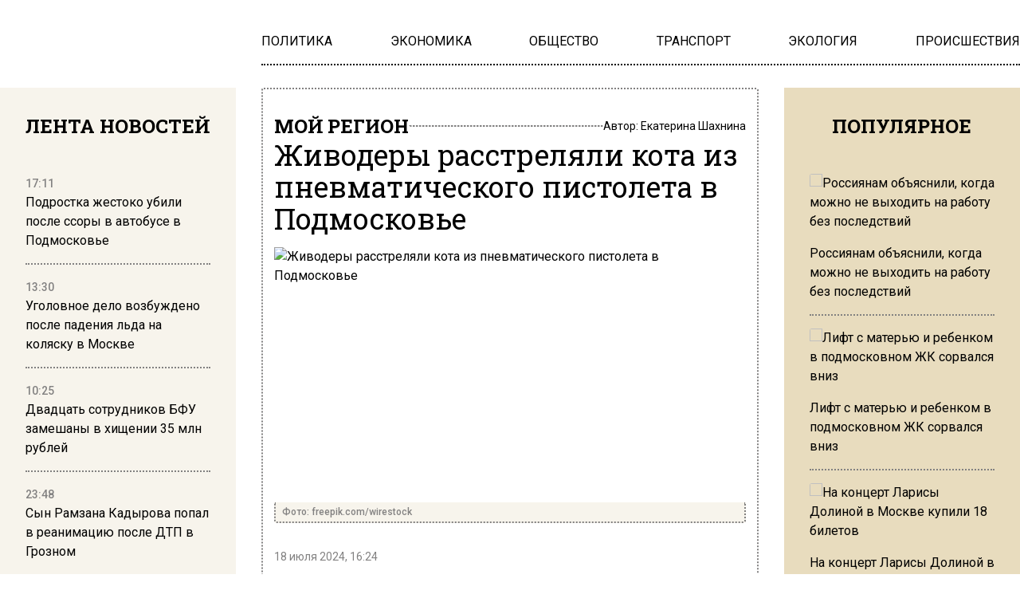

--- FILE ---
content_type: text/html; charset=UTF-8
request_url: https://www.mosregion.info/2024/07/18/zhivodery-rasstrelyali-kota-iz-pnevmaticheskogo-pistoleta-v-podmoskove/
body_size: 15902
content:
<!doctype html><html
lang=ru-RU><head><meta
charset="UTF-8"><meta
name="viewport" content="width=device-width, initial-scale=1"><meta
name='robots' content='index, follow, max-image-preview:large, max-snippet:-1, max-video-preview:-1'><title>Живодеры расстреляли кота из пневматического пистолета в Подмосковье - Вести Московского региона</title><meta
name="description" content="Живодеры расстреляли кота из пневматического пистолета в Подмосковье"><link
rel=canonical href=https://www.mosregion.info/2024/07/18/zhivodery-rasstrelyali-kota-iz-pnevmaticheskogo-pistoleta-v-podmoskove/ ><meta
property="og:locale" content="ru_RU"><meta
property="og:type" content="article"><meta
property="og:title" content="Живодеры расстреляли кота из пневматического пистолета в Подмосковье - Вести Московского региона"><meta
property="og:description" content="Живодеры расстреляли кота из пневматического пистолета в Подмосковье"><meta
property="og:url" content="https://www.mosregion.info/2024/07/18/zhivodery-rasstrelyali-kota-iz-pnevmaticheskogo-pistoleta-v-podmoskove/"><meta
property="og:site_name" content="Вести Московского региона"><meta
property="article:published_time" content="2024-07-18T13:24:07+00:00"><meta
property="og:image" content="https://www.mosregion.info/wp-content/uploads/2023/08/cat-with-light-brown-striped-fur-front-white-wall-1024x683.jpg"><meta
property="og:image:width" content="1024"><meta
property="og:image:height" content="683"><meta
property="og:image:type" content="image/jpeg"><meta
name="author" content="Екатерина Шахнина"><meta
name="twitter:card" content="summary_large_image"><link
rel=amphtml href=https://www.mosregion.info/2024/07/18/zhivodery-rasstrelyali-kota-iz-pnevmaticheskogo-pistoleta-v-podmoskove/amp/ ><meta
name="generator" content="AMP for WP 1.1.11"><link
rel=alternate title="oEmbed (JSON)" type=application/json+oembed href="https://www.mosregion.info/wp-json/oembed/1.0/embed?url=https%3A%2F%2Fwww.mosregion.info%2F2024%2F07%2F18%2Fzhivodery-rasstrelyali-kota-iz-pnevmaticheskogo-pistoleta-v-podmoskove%2F"><link
rel=alternate title="oEmbed (XML)" type=text/xml+oembed href="https://www.mosregion.info/wp-json/oembed/1.0/embed?url=https%3A%2F%2Fwww.mosregion.info%2F2024%2F07%2F18%2Fzhivodery-rasstrelyali-kota-iz-pnevmaticheskogo-pistoleta-v-podmoskove%2F&#038;format=xml"><style id=wp-img-auto-sizes-contain-inline-css>img:is([sizes=auto i],[sizes^="auto," i]){contain-intrinsic-size:3000px 1500px}</style><link
rel=stylesheet id=css-bundle-css href='https://www.mosregion.info/wp-content/themes/osn/assets/css/css.8e0c9b70121216035618.css?x33277&amp;ver=1726600125' type=text/css media=all> <script src="//www.mosregion.info/?wordfence_syncAttackData=1768834126.4703" async></script> <script>window.yaContextCb = window.yaContextCb || []</script> <script src=https://yandex.ru/ads/system/context.js async></script> <meta
name="yandex-verification" content="e06ebb5c5a124c35"> <script>window.yaContextCb=window.yaContextCb||[]</script> <script src=https://yandex.ru/ads/system/context.js async></script>  <script>setTimeout(function(){
            window.yaContextCb.push(()=>{
                Ya.Context.AdvManager.render({
                    type: 'fullscreen',
                    blockId: 'R-A-1760342-3'
                })
            })
        },6000)</script>  <script>setTimeout(function(){
            window.yaContextCb.push(() => {
                Ya.Context.AdvManager.render({
                    "blockId": "R-A-1760342-4",
                    "type": "fullscreen",
                    "platform": "desktop"
                })
            })
        },6000)</script> <meta
name="yandex-verification" content="23c5b590cc78eb8b"><meta
name="google-site-verification" content="JAs4fvMYALndUt17FTRMRvEykf4n5b9S8zfcWGhRQKo"><meta
name="zen-verification" content="RBkzq1cIA4YDZk4wu34XoHxhVQYVwZn69PpFX52OlWelH3MkXJKHrojfnveNeGBY"><meta
name="msvalidate.01" content="379DDB1BCD87350281F701EAEAD96D68"> <script async src=https://widget.sparrow.ru/js/embed.js></script>  <script >(function(m,e,t,r,i,k,a){m[i]=m[i]||function(){(m[i].a=m[i].a||[]).push(arguments)};
            m[i].l=1*new Date();k=e.createElement(t),a=e.getElementsByTagName(t)[0],k.async=1,k.src=r,a.parentNode.insertBefore(k,a)})
        (window, document, "script", "https://mc.yandex.ru/metrika/tag.js", "ym");

        ym(50338021, "init", {
            trackLinks:true,
            accurateTrackBounce:true
        });</script> <noscript><div><img
src=https://mc.yandex.ru/watch/50338021 style="position:absolute; left:-9999px;" alt></div></noscript> <script async src="https://www.googletagmanager.com/gtag/js?id=G-N9N0KJCH42"></script> <script>window.dataLayer = window.dataLayer || [];
        function gtag(){dataLayer.push(arguments);}
        gtag('js', new Date());

        gtag('config', 'G-N9N0KJCH42');</script> <style id=global-styles-inline-css>/*<![CDATA[*/:root{--wp--preset--aspect-ratio--square:1;--wp--preset--aspect-ratio--4-3:4/3;--wp--preset--aspect-ratio--3-4:3/4;--wp--preset--aspect-ratio--3-2:3/2;--wp--preset--aspect-ratio--2-3:2/3;--wp--preset--aspect-ratio--16-9:16/9;--wp--preset--aspect-ratio--9-16:9/16;--wp--preset--color--black:#000;--wp--preset--color--cyan-bluish-gray:#abb8c3;--wp--preset--color--white:#fff;--wp--preset--color--pale-pink:#f78da7;--wp--preset--color--vivid-red:#cf2e2e;--wp--preset--color--luminous-vivid-orange:#ff6900;--wp--preset--color--luminous-vivid-amber:#fcb900;--wp--preset--color--light-green-cyan:#7bdcb5;--wp--preset--color--vivid-green-cyan:#00d084;--wp--preset--color--pale-cyan-blue:#8ed1fc;--wp--preset--color--vivid-cyan-blue:#0693e3;--wp--preset--color--vivid-purple:#9b51e0;--wp--preset--gradient--vivid-cyan-blue-to-vivid-purple:linear-gradient(135deg,rgb(6,147,227) 0%,rgb(155,81,224) 100%);--wp--preset--gradient--light-green-cyan-to-vivid-green-cyan:linear-gradient(135deg,rgb(122,220,180) 0%,rgb(0,208,130) 100%);--wp--preset--gradient--luminous-vivid-amber-to-luminous-vivid-orange:linear-gradient(135deg,rgb(252,185,0) 0%,rgb(255,105,0) 100%);--wp--preset--gradient--luminous-vivid-orange-to-vivid-red:linear-gradient(135deg,rgb(255,105,0) 0%,rgb(207,46,46) 100%);--wp--preset--gradient--very-light-gray-to-cyan-bluish-gray:linear-gradient(135deg,rgb(238,238,238) 0%,rgb(169,184,195) 100%);--wp--preset--gradient--cool-to-warm-spectrum:linear-gradient(135deg,rgb(74,234,220) 0%,rgb(151,120,209) 20%,rgb(207,42,186) 40%,rgb(238,44,130) 60%,rgb(251,105,98) 80%,rgb(254,248,76) 100%);--wp--preset--gradient--blush-light-purple:linear-gradient(135deg,rgb(255,206,236) 0%,rgb(152,150,240) 100%);--wp--preset--gradient--blush-bordeaux:linear-gradient(135deg,rgb(254,205,165) 0%,rgb(254,45,45) 50%,rgb(107,0,62) 100%);--wp--preset--gradient--luminous-dusk:linear-gradient(135deg,rgb(255,203,112) 0%,rgb(199,81,192) 50%,rgb(65,88,208) 100%);--wp--preset--gradient--pale-ocean:linear-gradient(135deg,rgb(255,245,203) 0%,rgb(182,227,212) 50%,rgb(51,167,181) 100%);--wp--preset--gradient--electric-grass:linear-gradient(135deg,rgb(202,248,128) 0%,rgb(113,206,126) 100%);--wp--preset--gradient--midnight:linear-gradient(135deg,rgb(2,3,129) 0%,rgb(40,116,252) 100%);--wp--preset--font-size--small:13px;--wp--preset--font-size--medium:20px;--wp--preset--font-size--large:36px;--wp--preset--font-size--x-large:42px;--wp--preset--spacing--20:0.44rem;--wp--preset--spacing--30:0.67rem;--wp--preset--spacing--40:1rem;--wp--preset--spacing--50:1.5rem;--wp--preset--spacing--60:2.25rem;--wp--preset--spacing--70:3.38rem;--wp--preset--spacing--80:5.06rem;--wp--preset--shadow--natural:6px 6px 9px rgba(0, 0, 0, 0.2);--wp--preset--shadow--deep:12px 12px 50px rgba(0, 0, 0, 0.4);--wp--preset--shadow--sharp:6px 6px 0px rgba(0, 0, 0, 0.2);--wp--preset--shadow--outlined:6px 6px 0px -3px rgb(255, 255, 255), 6px 6px rgb(0, 0, 0);--wp--preset--shadow--crisp:6px 6px 0px rgb(0, 0, 0)}:where(.is-layout-flex){gap:0.5em}:where(.is-layout-grid){gap:0.5em}body .is-layout-flex{display:flex}.is-layout-flex{flex-wrap:wrap;align-items:center}.is-layout-flex>:is(*,div){margin:0}body .is-layout-grid{display:grid}.is-layout-grid>:is(*,div){margin:0}:where(.wp-block-columns.is-layout-flex){gap:2em}:where(.wp-block-columns.is-layout-grid){gap:2em}:where(.wp-block-post-template.is-layout-flex){gap:1.25em}:where(.wp-block-post-template.is-layout-grid){gap:1.25em}.has-black-color{color:var(--wp--preset--color--black) !important}.has-cyan-bluish-gray-color{color:var(--wp--preset--color--cyan-bluish-gray) !important}.has-white-color{color:var(--wp--preset--color--white) !important}.has-pale-pink-color{color:var(--wp--preset--color--pale-pink) !important}.has-vivid-red-color{color:var(--wp--preset--color--vivid-red) !important}.has-luminous-vivid-orange-color{color:var(--wp--preset--color--luminous-vivid-orange) !important}.has-luminous-vivid-amber-color{color:var(--wp--preset--color--luminous-vivid-amber) !important}.has-light-green-cyan-color{color:var(--wp--preset--color--light-green-cyan) !important}.has-vivid-green-cyan-color{color:var(--wp--preset--color--vivid-green-cyan) !important}.has-pale-cyan-blue-color{color:var(--wp--preset--color--pale-cyan-blue) !important}.has-vivid-cyan-blue-color{color:var(--wp--preset--color--vivid-cyan-blue) !important}.has-vivid-purple-color{color:var(--wp--preset--color--vivid-purple) !important}.has-black-background-color{background-color:var(--wp--preset--color--black) !important}.has-cyan-bluish-gray-background-color{background-color:var(--wp--preset--color--cyan-bluish-gray) !important}.has-white-background-color{background-color:var(--wp--preset--color--white) !important}.has-pale-pink-background-color{background-color:var(--wp--preset--color--pale-pink) !important}.has-vivid-red-background-color{background-color:var(--wp--preset--color--vivid-red) !important}.has-luminous-vivid-orange-background-color{background-color:var(--wp--preset--color--luminous-vivid-orange) !important}.has-luminous-vivid-amber-background-color{background-color:var(--wp--preset--color--luminous-vivid-amber) !important}.has-light-green-cyan-background-color{background-color:var(--wp--preset--color--light-green-cyan) !important}.has-vivid-green-cyan-background-color{background-color:var(--wp--preset--color--vivid-green-cyan) !important}.has-pale-cyan-blue-background-color{background-color:var(--wp--preset--color--pale-cyan-blue) !important}.has-vivid-cyan-blue-background-color{background-color:var(--wp--preset--color--vivid-cyan-blue) !important}.has-vivid-purple-background-color{background-color:var(--wp--preset--color--vivid-purple) !important}.has-black-border-color{border-color:var(--wp--preset--color--black) !important}.has-cyan-bluish-gray-border-color{border-color:var(--wp--preset--color--cyan-bluish-gray) !important}.has-white-border-color{border-color:var(--wp--preset--color--white) !important}.has-pale-pink-border-color{border-color:var(--wp--preset--color--pale-pink) !important}.has-vivid-red-border-color{border-color:var(--wp--preset--color--vivid-red) !important}.has-luminous-vivid-orange-border-color{border-color:var(--wp--preset--color--luminous-vivid-orange) !important}.has-luminous-vivid-amber-border-color{border-color:var(--wp--preset--color--luminous-vivid-amber) !important}.has-light-green-cyan-border-color{border-color:var(--wp--preset--color--light-green-cyan) !important}.has-vivid-green-cyan-border-color{border-color:var(--wp--preset--color--vivid-green-cyan) !important}.has-pale-cyan-blue-border-color{border-color:var(--wp--preset--color--pale-cyan-blue) !important}.has-vivid-cyan-blue-border-color{border-color:var(--wp--preset--color--vivid-cyan-blue) !important}.has-vivid-purple-border-color{border-color:var(--wp--preset--color--vivid-purple) !important}.has-vivid-cyan-blue-to-vivid-purple-gradient-background{background:var(--wp--preset--gradient--vivid-cyan-blue-to-vivid-purple) !important}.has-light-green-cyan-to-vivid-green-cyan-gradient-background{background:var(--wp--preset--gradient--light-green-cyan-to-vivid-green-cyan) !important}.has-luminous-vivid-amber-to-luminous-vivid-orange-gradient-background{background:var(--wp--preset--gradient--luminous-vivid-amber-to-luminous-vivid-orange) !important}.has-luminous-vivid-orange-to-vivid-red-gradient-background{background:var(--wp--preset--gradient--luminous-vivid-orange-to-vivid-red) !important}.has-very-light-gray-to-cyan-bluish-gray-gradient-background{background:var(--wp--preset--gradient--very-light-gray-to-cyan-bluish-gray) !important}.has-cool-to-warm-spectrum-gradient-background{background:var(--wp--preset--gradient--cool-to-warm-spectrum) !important}.has-blush-light-purple-gradient-background{background:var(--wp--preset--gradient--blush-light-purple) !important}.has-blush-bordeaux-gradient-background{background:var(--wp--preset--gradient--blush-bordeaux) !important}.has-luminous-dusk-gradient-background{background:var(--wp--preset--gradient--luminous-dusk) !important}.has-pale-ocean-gradient-background{background:var(--wp--preset--gradient--pale-ocean) !important}.has-electric-grass-gradient-background{background:var(--wp--preset--gradient--electric-grass) !important}.has-midnight-gradient-background{background:var(--wp--preset--gradient--midnight) !important}.has-small-font-size{font-size:var(--wp--preset--font-size--small) !important}.has-medium-font-size{font-size:var(--wp--preset--font-size--medium) !important}.has-large-font-size{font-size:var(--wp--preset--font-size--large) !important}.has-x-large-font-size{font-size:var(--wp--preset--font-size--x-large) !important}/*]]>*/</style></head><body
class="wp-singular post-template-default single single-post postid-220294 single-format-standard wp-embed-responsive wp-theme-osn"><div
class="relative flex min-h-screen flex-col px-4 lg:px-0"><header
class="relative container mx-auto pt-2.5 md:pt-5 lg:pt-10 mb-2.5 md:mb-3.5 lg:mb-7 "><div
class="grid grid-cols-12 gap-8 items-center"><div
class="lg:hidden block absolute left-0">
<button
class="navbar-burger flex items-center text-blue-600">
<svg
class="block h-4 w-4 fill-dark-primary" viewBox="0 0 20 20" xmlns=http://www.w3.org/2000/svg>
<path
d="M0 3h20v2H0V3zm0 6h20v2H0V9zm0 6h20v2H0v-2z"></path>
</svg>
</button></div>
<a
href=https://www.mosregion.info class="block text-center col-span-12 lg:col-span-3" data-wpel-link=internal>
<picture
class="inline-flex items-center flex-none w-[120px] md:w-[180px] xl:w-[250px]">
<img
src=https://www.mosregion.info/wp-content/uploads/2024/09/mosregion_logo.png?x33277 alt>
</picture>
</a><div
class="col-span-9 hidden lg:block"><ul
id=menu-main-navigation-menu class="flex gap-4 xl:gap-6 justify-between border-b-[2px] border-dotted border-black pb-4" itemscope itemtype=http://www.schema.org/SiteNavigationElement><li
id=menu-item-924 class="menu-item menu-item-type-taxonomy menu-item-object-category menu-item-924"><a
href=https://www.mosregion.info/category/politika/ itemprop=url data-wpel-link=internal><span
itemprop=name>ПОЛИТИКА</span></a></li>
<li
id=menu-item-923 class="menu-item menu-item-type-taxonomy menu-item-object-category menu-item-923"><a
href=https://www.mosregion.info/category/ekonomika/ itemprop=url data-wpel-link=internal><span
itemprop=name>ЭКОНОМИКА</span></a></li>
<li
id=menu-item-1025 class="menu-item menu-item-type-taxonomy menu-item-object-category menu-item-1025"><a
href=https://www.mosregion.info/category/obshhestvo/ itemprop=url data-wpel-link=internal><span
itemprop=name>ОБЩЕСТВО</span></a></li>
<li
id=menu-item-1449 class="menu-item menu-item-type-taxonomy menu-item-object-category menu-item-1449"><a
href=https://www.mosregion.info/category/transport/ itemprop=url data-wpel-link=internal><span
itemprop=name>ТРАНСПОРТ</span></a></li>
<li
id=menu-item-1450 class="menu-item menu-item-type-taxonomy menu-item-object-category menu-item-1450"><a
href=https://www.mosregion.info/category/ekologiya/ itemprop=url data-wpel-link=internal><span
itemprop=name>ЭКОЛОГИЯ</span></a></li>
<li
id=menu-item-1339 class="menu-item menu-item-type-taxonomy menu-item-object-category current-post-ancestor current-menu-parent current-post-parent menu-item-1339"><a
href=https://www.mosregion.info/category/proisshestviya/ itemprop=url data-wpel-link=internal><span
itemprop=name>ПРОИСШЕСТВИЯ</span></a></li></ul></div></div><div
class="navbar-menu relative z-[100] hidden"><div
class="navbar-backdrop fixed inset-0 bg-dark-primary opacity-25"></div><nav
class="fixed top-0 left-0 bottom-0 flex flex-col w-5/6 max-w-sm py-6 px-6 bg-theme-color border-r overflow-y-auto"><div
class="flex lg:mb-8 mb-6 justify-end items-start">
<button
class=navbar-close>
<svg
class="h-6 w-6 text-gray-400 cursor-pointer hover:text-gray-500" xmlns=http://www.w3.org/2000/svg fill=none viewBox="0 0 24 24" stroke=currentColor>
<path
stroke-linecap=round stroke-linejoin=round stroke-width=2 d="M6 18L18 6M6 6l12 12"></path>
</svg>
</button></div><div><ul
id=menu-main-navigation-menu-1 class=menu><li
class="menu-item menu-item-type-taxonomy menu-item-object-category menu-item-924"><a
href=https://www.mosregion.info/category/politika/ class="block text-xl hover:text-hover-color uppercase font-normal duration-300 py-4 border-b-[2px] border-dotted border-muted" data-wpel-link=internal>ПОЛИТИКА</a></li>
<li
class="menu-item menu-item-type-taxonomy menu-item-object-category menu-item-923"><a
href=https://www.mosregion.info/category/ekonomika/ class="block text-xl hover:text-hover-color uppercase font-normal duration-300 py-4 border-b-[2px] border-dotted border-muted" data-wpel-link=internal>ЭКОНОМИКА</a></li>
<li
class="menu-item menu-item-type-taxonomy menu-item-object-category menu-item-1025"><a
href=https://www.mosregion.info/category/obshhestvo/ class="block text-xl hover:text-hover-color uppercase font-normal duration-300 py-4 border-b-[2px] border-dotted border-muted" data-wpel-link=internal>ОБЩЕСТВО</a></li>
<li
class="menu-item menu-item-type-taxonomy menu-item-object-category menu-item-1449"><a
href=https://www.mosregion.info/category/transport/ class="block text-xl hover:text-hover-color uppercase font-normal duration-300 py-4 border-b-[2px] border-dotted border-muted" data-wpel-link=internal>ТРАНСПОРТ</a></li>
<li
class="menu-item menu-item-type-taxonomy menu-item-object-category menu-item-1450"><a
href=https://www.mosregion.info/category/ekologiya/ class="block text-xl hover:text-hover-color uppercase font-normal duration-300 py-4 border-b-[2px] border-dotted border-muted" data-wpel-link=internal>ЭКОЛОГИЯ</a></li>
<li
class="menu-item menu-item-type-taxonomy menu-item-object-category current-post-ancestor current-menu-parent current-post-parent menu-item-1339"><a
href=https://www.mosregion.info/category/proisshestviya/ class="block text-xl hover:text-hover-color uppercase font-normal duration-300 py-4 border-b-[2px] border-dotted border-muted" data-wpel-link=internal>ПРОИСШЕСТВИЯ</a></li></ul></div></nav></div></header><div
class="container mx-auto"><div
class="grid grid-cols-12 gap-0 md:gap-4 lg:gap-8"><aside
class="hidden md:block sticky top-0 h-screen bg-theme-color w-full md:col-span-4 lg:col-span-3 p-8 row-span-2 overflow-hidden"><header><h4 class="flex uppercase text-xl lg:text-2xl font-slab font-bold justify-center mb-6">
Лента новостей</h4></header><div
class="h-full py-5 js-simplebar"><div
class="block group mb-4 pb-4 border-b-[2px] border-dotted border-muted last:border-b-0">
<a
href=https://www.mosregion.info/2026/01/19/podrostka-zhestoko-ubili-posle-ssory-v-avtobuse-v-podmoskove/ data-wpel-link=internal>
<span
class="text-sm text-muted font-medium">
17:11 </span><p
class="text-sm lg:text-base font-normal group-hover:text-hover-color duration-300">
Подростка жестоко убили после ссоры в автобусе в Подмосковье</p>
</a></div><div
class="block group mb-4 pb-4 border-b-[2px] border-dotted border-muted last:border-b-0">
<a
href=https://www.mosregion.info/2026/01/19/ugolovnoe-delo-vozbuzhdeno-posle-padeniya-lda-na-kolyasku-v-moskve/ data-wpel-link=internal>
<span
class="text-sm text-muted font-medium">
13:30 </span><p
class="text-sm lg:text-base font-normal group-hover:text-hover-color duration-300">
Уголовное дело возбуждено после падения льда на коляску в Москве</p>
</a></div><div
class="block group mb-4 pb-4 border-b-[2px] border-dotted border-muted last:border-b-0">
<a
href=https://www.mosregion.info/2026/01/19/dvadtsat-sotrudnikov-bfu-zameshany-v-hishhenii-35-mln-rublej/ data-wpel-link=internal>
<span
class="text-sm text-muted font-medium">
10:25 </span><p
class="text-sm lg:text-base font-normal group-hover:text-hover-color duration-300">
Двадцать сотрудников БФУ замешаны в хищении 35 млн рублей</p>
</a></div><div
class="block group mb-4 pb-4 border-b-[2px] border-dotted border-muted last:border-b-0">
<a
href=https://www.mosregion.info/2026/01/16/syn-ramzana-kadyrova-popal-v-reanimatsiyu-posle-dtp-v-groznom/ data-wpel-link=internal>
<span
class="text-sm text-muted font-medium">
23:48 </span><p
class="text-sm lg:text-base font-normal group-hover:text-hover-color duration-300">
Сын Рамзана Кадырова попал в реанимацию после ДТП в Грозном</p>
</a></div><div
class="block group mb-4 pb-4 border-b-[2px] border-dotted border-muted last:border-b-0">
<a
href=https://www.mosregion.info/2026/01/16/politsejskie-vypustili-12-pul-po-porsche-v-balashihe/ data-wpel-link=internal>
<span
class="text-sm text-muted font-medium">
17:53 </span><p
class="text-sm lg:text-base font-normal group-hover:text-hover-color duration-300">
Полицейские выпустили 12 пуль по Porsche в Балашихе</p>
</a></div><div
class="block group mb-4 pb-4 border-b-[2px] border-dotted border-muted last:border-b-0">
<a
href=https://www.mosregion.info/2026/01/16/rossiyanam-obyasnili-kogda-mozhno-ne-vyhodit-na-rabotu-bez-posledstvij/ data-wpel-link=internal>
<span
class="text-sm text-muted font-medium">
14:27 </span><p
class="text-sm lg:text-base font-normal group-hover:text-hover-color duration-300">
Россиянам объяснили, когда можно не выходить на работу без последствий</p>
</a></div><div
class="block group mb-4 pb-4 border-b-[2px] border-dotted border-muted last:border-b-0">
<a
href=https://www.mosregion.info/2026/01/16/v-moskve-startoval-konkurs-na-poisk-bolshogo-russkogo-stilya-v-arhitekture/ data-wpel-link=internal>
<span
class="text-sm text-muted font-medium">
11:07 </span><p
class="text-sm lg:text-base font-normal group-hover:text-hover-color duration-300">
В Москве стартовал конкурс на поиск «Большого русского стиля» в архитектуре</p>
</a></div><div
class="block group mb-4 pb-4 border-b-[2px] border-dotted border-muted last:border-b-0">
<a
href=https://www.mosregion.info/2026/01/16/bespilotnik-porazil-zhiloj-kompleks-v-ryazani-nochyu-16-yanvarya/ data-wpel-link=internal>
<span
class="text-sm text-muted font-medium">
10:42 </span><p
class="text-sm lg:text-base font-normal group-hover:text-hover-color duration-300">
Беспилотник поразил жилой комплекс в Рязани ночью 16 января</p>
</a></div><div
class="block group mb-4 pb-4 border-b-[2px] border-dotted border-muted last:border-b-0">
<a
href=https://www.mosregion.info/2026/01/15/lift-s-materyu-i-rebenkom-v-podmoskovnom-zhilom-komplekse-sorvalsya-vniz/ data-wpel-link=internal>
<span
class="text-sm text-muted font-medium">
19:59 </span><p
class="text-sm lg:text-base font-normal group-hover:text-hover-color duration-300">
Лифт с матерью и ребенком в подмосковном ЖК сорвался вниз</p>
</a></div><div
class="block group mb-4 pb-4 border-b-[2px] border-dotted border-muted last:border-b-0">
<a
href=https://www.mosregion.info/2026/01/15/bastrykin-arestovano-imushhestvo-eks-zamnachalnika-metropolitena-moskvy/ data-wpel-link=internal>
<span
class="text-sm text-muted font-medium">
15:30 </span><p
class="text-sm lg:text-base font-normal group-hover:text-hover-color duration-300">
Бастрыкин: арестовано имущество экс-замначальника метрополитена Москвы</p>
</a></div><div
class="block group mb-4 pb-4 border-b-[2px] border-dotted border-muted last:border-b-0">
<a
href=https://www.mosregion.info/2026/01/15/byvshij-zamglavy-mintruda-aleksej-sklyar-pokonchil-s-soboj-v-moskve/ data-wpel-link=internal>
<span
class="text-sm text-muted font-medium">
12:24 </span><p
class="text-sm lg:text-base font-normal group-hover:text-hover-color duration-300">
Бывший замглавы Минтруда Алексей Скляр покончил с собой в Москве</p>
</a></div><div
class="block group mb-4 pb-4 border-b-[2px] border-dotted border-muted last:border-b-0">
<a
href=https://www.mosregion.info/2026/01/15/organizatory-massovyh-besporyadkov-v-mahachkale-proveryali-pasporta-passazhirov/ data-wpel-link=internal>
<span
class="text-sm text-muted font-medium">
11:48 </span><p
class="text-sm lg:text-base font-normal group-hover:text-hover-color duration-300">
Организаторы массовых беспорядков в Махачкале проверяли паспорта пассажиров</p>
</a></div><div
class="block group mb-4 pb-4 border-b-[2px] border-dotted border-muted last:border-b-0">
<a
href=https://www.mosregion.info/2026/01/14/na-kipre-obnaruzhili-telo-propavshego-eks-glavy-uralkaliya-baumgertnera/ data-wpel-link=internal>
<span
class="text-sm text-muted font-medium">
21:13 </span><p
class="text-sm lg:text-base font-normal group-hover:text-hover-color duration-300">
На Кипре обнаружили тело пропавшего экс-главы «Уралкалия» Баумгертнера</p>
</a></div><div
class="block group mb-4 pb-4 border-b-[2px] border-dotted border-muted last:border-b-0">
<a
href=https://www.mosregion.info/2026/01/14/v-seti-opublikovali-video-vozgoraniya-zhilogo-doma-v-rostove-ot-bpla/ data-wpel-link=internal>
<span
class="text-sm text-muted font-medium">
14:22 </span><p
class="text-sm lg:text-base font-normal group-hover:text-hover-color duration-300">
В Сети опубликовали видео возгорания жилого дома в Ростове от БПЛА</p>
</a></div><div
class="block group mb-4 pb-4 border-b-[2px] border-dotted border-muted last:border-b-0">
<a
href=https://www.mosregion.info/2026/01/14/rassledovanie-opredelilo-prichinu-padeniya-an-24-v-amurskoj-oblasti/ data-wpel-link=internal>
<span
class="text-sm text-muted font-medium">
11:33 </span><p
class="text-sm lg:text-base font-normal group-hover:text-hover-color duration-300">
Расследование определило причину падения Ан-24 в Амурской области</p>
</a></div><div
class="block group mb-4 pb-4 border-b-[2px] border-dotted border-muted last:border-b-0">
<a
href=https://www.mosregion.info/2026/01/13/zaderzhan-eks-zampred-pravitelstva-ivanovskoj-oblasti/ data-wpel-link=internal>
<span
class="text-sm text-muted font-medium">
19:47 </span><p
class="text-sm lg:text-base font-normal group-hover:text-hover-color duration-300">
Задержан экс-зампред правительства Ивановской области</p>
</a></div><div
class="block group mb-4 pb-4 border-b-[2px] border-dotted border-muted last:border-b-0">
<a
href=https://www.mosregion.info/2026/01/13/na-kontsert-larisy-dolinoj-v-moskve-kupili-18-biletov/ data-wpel-link=internal>
<span
class="text-sm text-muted font-medium">
13:29 </span><p
class="text-sm lg:text-base font-normal group-hover:text-hover-color duration-300">
На концерт Ларисы Долиной в Москве купили 18 билетов</p>
</a></div><div
class="block group mb-4 pb-4 border-b-[2px] border-dotted border-muted last:border-b-0">
<a
href=https://www.mosregion.info/2026/01/13/sorvavshayasya-ldina-probila-kryshu-bashni-v-delovom-tsentre-moskvy/ data-wpel-link=internal>
<span
class="text-sm text-muted font-medium">
10:45 </span><p
class="text-sm lg:text-base font-normal group-hover:text-hover-color duration-300">
Сорвавшаяся льдина пробила крышу башни в деловом центре Москвы</p>
</a></div><div
class="block group mb-4 pb-4 border-b-[2px] border-dotted border-muted last:border-b-0">
<a
href=https://www.mosregion.info/2026/01/12/sk-nachal-proverku-posle-striptiza-na-detskom-utrennike-v-nizhnem-tagile/ data-wpel-link=internal>
<span
class="text-sm text-muted font-medium">
21:51 </span><p
class="text-sm lg:text-base font-normal group-hover:text-hover-color duration-300">
СК начал проверку после стриптиза на детском утреннике в Нижнем Тагиле</p>
</a></div><div
class="block group mb-4 pb-4 border-b-[2px] border-dotted border-muted last:border-b-0">
<a
href=https://www.mosregion.info/2026/01/12/s-marta-rabotodateli-poluchat-pravo-napravlyat-sotrudnikov-k-psihiatru/ data-wpel-link=internal>
<span
class="text-sm text-muted font-medium">
16:30 </span><p
class="text-sm lg:text-base font-normal group-hover:text-hover-color duration-300">
С марта работодатели получат право направлять сотрудников к психиатру</p>
</a></div></div></aside><main
id=articles class="col-span-12 md:col-span-8 lg:col-span-6 relative before:content-['']  before:absolute before:inset-0 before:border-[2px] before:border-dotted before:border-muted before:rounded-theme-radius before:z-10"><article
itemscope itemtype=http://schema.org/NewsArticle class="relative z-20 article px-4 py-4 md:py-6 lg:py-8" data-id=220294><header
class="flex flex-col mb-4 gap-4 md:gap-6"><div
class="flex flex-row justify-between items-center gap-4">
<a
class="flex uppercase text-sm md:text-xl lg:text-2xl font-slab font-bold hover:text-hover-color duration-300" href=https://www.mosregion.info/category/my-region/ data-wpel-link=internal>
Мой регион</a><div
class="h-[2px] flex-auto rounded-theme-radius border-b-[2px] border-dotted border-muted"></div><p
class="text-sm font-normal">
Автор: <a
class="hover:text-hover-color duration-300" href=https://www.mosregion.info/author/e-shahnina/ itemprop=author itemscope itemtype=http://schema.org/Person data-wpel-link=internal>Екатерина Шахнина
</a></p></div><h1 itemprop="headline"  class="text-xl lg:text-4xl text-black font-normal font-slab">
Живодеры расстреляли кота из пневматического пистолета в Подмосковье</h1></header><section
class=pb-4><figure
class="block mb-8">
<picture
class="block  rounded-t-theme-radius h-48 md:h-64 md:h-80" itemprop=image itemscope itemtype=https://schema.org/ImageObject>
<img
itemprop="url contentUrl" class="block w-full h-full object-cover object-center rounded-t-theme-radius"
src=https://www.mosregion.info/wp-content/uploads/2023/08/cat-with-light-brown-striped-fur-front-white-wall.jpg?x33277
alt="Живодеры расстреляли кота из пневматического пистолета в Подмосковье" title="Живодеры расстреляли кота из пневматического пистолета в Подмосковье">
</picture><figcaption
class="flex items-center px-2 py-1 bg-theme-color rounded-b-theme-radius font-medium border-[2px] border-t-[0px] border-dotted border-muted text-xs text-muted">
Фото: freepik.com/wirestock</figcaption></figure><meta
itemscope="" itemprop="mainEntityOfPage" itemtype="https://schema.org/WebPage" itemid="https://www.mosregion.info/2024/07/18/zhivodery-rasstrelyali-kota-iz-pnevmaticheskogo-pistoleta-v-podmoskove/" content=""><link
itemprop=url href=https://www.mosregion.info/2024/07/18/zhivodery-rasstrelyali-kota-iz-pnevmaticheskogo-pistoleta-v-podmoskove/ ><meta
itemprop="datePublished" content="2024-07-18T16:24:07+03:00"><meta
itemprop="dateModified" content="2024-07-18T16:24:07+03:00"><div
itemprop=publisher itemscope itemtype=https://schema.org/Organization><div
itemprop=logo itemscope itemtype=https://schema.org/ImageObject><link
itemprop=image property=image content=https://www.mosregion.info/wp-content/uploads/2024/09/mosregion_logo.png href=https://www.mosregion.info/wp-content/uploads/2024/09/mosregion_logo.png?x33277><link
itemprop=url property=url content=https://www.mosregion.info href=https://www.mosregion.info></div><meta
itemprop="name" content="Вести Московского региона"><meta
itemprop="address" content="101000 г. Москва, Потаповский переулок, 16/5с1"><meta
itemprop="telephone" content="+7-495-795-5305"><meta
itemprop="email" content="info@mosregion.info"></div>
<time
class="flex text-sm text-muted font-light mb-4" datetime=2024-07-18T16:24:07+03:00>
18 июля 2024, 16:24</time><div
itemprop=articleBody class="space-y-4 pb-8 after:content-[''] after:block after:clear-both text-[18px] leading-[28px] font-light"><p>В подмосковном Пушкино живодеры расстреляли кота из пневматического оружия. Об этом сообщает Телеграм-канал «<a
class="underline decoration-hover-color decoration-2 font-medium hover:text-hover-color duration-300" href=https://t.me/moscownewsagency/81812 target=_blank data-wpel-link=external rel="nofollow external noopener noreferrer">Агентство Москва</a>».</p><p>Пресс-служба сообщает, что в Московском регионе был зафиксирован вопиющий случай жестокого обращения с животным. Неизвестные душегубы поиздевались над котом по кличке Морж. На данный момент известно, что по животному была выпущена 21 пуля в разные части тела. При нападении было использовано пневматическое огнестрельное оружие.</p><p>Сейчас за жизнь Моржа борются сотрудники ветеринарной клиники в подмосковном Пушкино. Медики провели коту операцию и удалили пули из организма, а также обработали поврежденные ткани и провели профилактическую санацию.</p><p>Стоит отметить, что жестокость по отношению к животным с корыстными побуждениями или с целью намеренно причинить вред карается штрафом до 80 000 рублей. Также штраф может быть равен размеру зарплаты преступника за период до полугода. Такие меры пресечения котируются статьей 245 Уголовного кодекса Российской Федерации.</p><p>Ранее Вести Московского региона <a
class="underline decoration-hover-color decoration-2 font-medium hover:text-hover-color duration-300" href=https://www.mosregion.info/2024/07/18/lamborgini-ivleevoj-za-40-mln-arestovan-v-moskve-iz-za-eyo-dolgov-po-nalogam/ target=_self data-wpel-link=internal>сообщали</a>, что ламборгини Ивлеевой за ₽40 млн арестован в Москве из-за её долгов по налогам.</p></div></section><footer
class="mb-6 pb-6 border-b-[2px] border-dotted border-muted"><div
class="flex flex-col lg:flex-row flex-nowrap gap-3 lg:gap-6 items-center mb-5"><p
class="text-sm font-light uppercase text-black mb-0 text-center lg:text-left">
Больше актуальных новостей и эксклюзивных
видео в Телеграм-канале "Вести Московского региона".</p>
<a
href=https://t.me/+gQVPTLElngo2ZGU6 target=_blank rel="nofollow external noopener noreferrer" class="inline-flex flex-row bg-[#039BE599] uppercase text-white font-extrabold gap-4 text-base px-6 py-3 rounded-lg" data-wpel-link=external>
<svg
width=26 height=23 viewBox="0 0 26 23" fill=none xmlns=http://www.w3.org/2000/svg>
<path
d="M1.21063 9.19222L24.2684 0.111143C25.3386 -0.283775 26.2733 0.377815 25.9265 2.03077L25.9285 2.02873L22.0025 20.9217C21.7115 22.2612 20.9323 22.5869 19.8422 21.9558L13.8635 17.455L10.9798 20.2927C10.6609 20.6184 10.3919 20.8932 9.77409 20.8932L10.1986 14.6783L21.2791 4.4532C21.7613 4.01961 21.1714 3.77533 20.5357 4.20689L6.84255 13.0132L0.939596 11.1322C-0.341834 10.7169 -0.369734 9.82327 1.21063 9.19222Z" fill=white />
</svg>
ПОДПИШИСЬ!
</a></div><div
class=mb-8><p
class="text-sm font-normal uppercase text-black underline mb-4 text-center lg:text-left">
Подписывайтесь на Мосрегион:</p><ul
class="flex flex-wrap space-x-4">
<li><a
class="text-base bg-theme-color relative uppercase rounded-theme-radius py-1.5 px-3 font-normal text-muted duration-300 hover:text-hover-color" target=_blank rel="nofollow external noopener noreferrer" href="https://dzen.ru/news/?favid=254159679" data-wpel-link=external>Новости</a></li>
<li><a
class="text-base bg-theme-color relative uppercase rounded-theme-radius py-1.5 px-3 font-normal text-muted duration-300 hover:text-hover-color" target=_blank rel="nofollow external noopener noreferrer" href=https://dzen.ru/mosregion.info data-wpel-link=external>Дзен</a></li>
<li><a
class="text-base bg-theme-color relative uppercase rounded-theme-radius py-1.5 px-3 font-normal text-muted duration-300 hover:text-hover-color" target=_blank rel="nofollow external noopener noreferrer" href=https://t.me/+gQVPTLElngo2ZGU6 data-wpel-link=external>ТЕЛЕГРАМ</a></li></ul></div><div
class=yartb-after-article style><div
id=yandex_rtb_R-A-1760342-2-220294></div> <script>window.yaContextCb.push(()=>{
                    Ya.Context.AdvManager.render({
                        renderTo: 'yandex_rtb_R-A-1760342-2-220294',
                        blockId: 'R-A-1760342-2',
                        async: true,
                        pageNumber: 220294                    })
                });</script> </div><div
id=unit_100073><a
href=https://smi2.ru/ data-wpel-link=external target=_blank rel="nofollow external noopener noreferrer">Новости СМИ2</a></div><style>.container-100073{padding:20px
0px 15px 0px;border:none}</style> <script charset=utf-8>(function() {
                var sc = document.createElement('script'); sc.type = 'text/javascript'; sc.async = true;
                sc.src = '//smi2.ru/data/js/100073.js'; sc.charset = 'utf-8';
                var s = document.getElementsByTagName('script')[0]; s.parentNode.insertBefore(sc, s);
            }());</script>  <script data-key=e633725b1ff30de3c9fd8212087f931b>(function(w, a) {
                (w[a] = w[a] || []).push({
                    'script_key': 'e633725b1ff30de3c9fd8212087f931b',
                    'settings': {
                        'sid': 11356
                    }
                });
                if(window['_SVKNative_embed']){
                    window['_SVKNative_embed'].initWidgets();
                }
            })(window, '_svk_n_widgets');</script> </footer></article></main><aside
class="hidden md:block sticky top-0 h-screen bg-secondary-color w-full md:col-span-4 lg:col-span-3 p-8 row-span-2 overflow-hidden"><header><h4 class="flex uppercase text-xl lg:text-2xl font-slab font-bold justify-center mb-6">
Популярное</h4></header><div
class="h-full py-5 js-simplebar">
<a
href=https://www.mosregion.info/2026/01/16/rossiyanam-obyasnili-kogda-mozhno-ne-vyhodit-na-rabotu-bez-posledstvij/ class="group flex flex-col mb-4 pb-4 border-b-[2px] border-dotted border-muted last:border-b-0" data-wpel-link=internal>
<picture
class="block mb-4 rounded-theme-radius overflow-hidden">
<img
src=https://www.mosregion.info/wp-content/uploads/2023/12/826641.jpg?x33277 alt="Россиянам объяснили, когда можно не выходить на работу без последствий" class=rounded-theme-radius>
</picture><p
class="text-sm lg:text-base font-normal group-hover:text-hover-color duration-300">
Россиянам объяснили, когда можно не выходить на работу без последствий</p>
</a><a
href=https://www.mosregion.info/2026/01/15/lift-s-materyu-i-rebenkom-v-podmoskovnom-zhilom-komplekse-sorvalsya-vniz/ class="group flex flex-col mb-4 pb-4 border-b-[2px] border-dotted border-muted last:border-b-0" data-wpel-link=internal>
<picture
class="block mb-4 rounded-theme-radius overflow-hidden">
<img
src=https://www.mosregion.info/wp-content/uploads/2023/03/lifty-v-Podmoskove.jpg?x33277 alt="Лифт с матерью и ребенком в подмосковном ЖК сорвался вниз" class=rounded-theme-radius>
</picture><p
class="text-sm lg:text-base font-normal group-hover:text-hover-color duration-300">
Лифт с матерью и ребенком в подмосковном ЖК сорвался вниз</p>
</a><a
href=https://www.mosregion.info/2026/01/13/na-kontsert-larisy-dolinoj-v-moskve-kupili-18-biletov/ class="group flex flex-col mb-4 pb-4 border-b-[2px] border-dotted border-muted last:border-b-0" data-wpel-link=internal>
<picture
class="block mb-4 rounded-theme-radius overflow-hidden">
<img
src=https://www.mosregion.info/wp-content/uploads/2023/07/Screenshot_3-4.jpg?x33277 alt="На концерт Ларисы Долиной в Москве купили 18 билетов" class=rounded-theme-radius>
</picture><p
class="text-sm lg:text-base font-normal group-hover:text-hover-color duration-300">
На концерт Ларисы Долиной в Москве купили 18 билетов</p>
</a><a
href=https://www.mosregion.info/2026/01/12/s-marta-rabotodateli-poluchat-pravo-napravlyat-sotrudnikov-k-psihiatru/ class="group flex flex-col mb-4 pb-4 border-b-[2px] border-dotted border-muted last:border-b-0" data-wpel-link=internal>
<picture
class="block mb-4 rounded-theme-radius overflow-hidden">
<img
src=https://www.mosregion.info/wp-content/uploads/2023/08/elisa-ventur-bmJAXAz6ads-unsplash.jpg?x33277 alt="С марта работодатели получат право направлять сотрудников к психиатру" class=rounded-theme-radius>
</picture><p
class="text-sm lg:text-base font-normal group-hover:text-hover-color duration-300">
С марта работодатели получат право направлять сотрудников к психиатру</p>
</a><a
href=https://www.mosregion.info/2026/01/09/snezhnyj-tsiklon-prines-v-moskvu-rekordnoe-kolichestvo-osadkov/ class="group flex flex-col mb-4 pb-4 border-b-[2px] border-dotted border-muted last:border-b-0" data-wpel-link=internal>
<picture
class="block mb-4 rounded-theme-radius overflow-hidden">
<img
src=https://www.mosregion.info/wp-content/uploads/2022/12/sl1-1ivanko2.jpg?x33277 alt="Снежный циклон принес в Москву рекордное количество осадков" class=rounded-theme-radius>
</picture><p
class="text-sm lg:text-base font-normal group-hover:text-hover-color duration-300">
Снежный циклон принес в Москву рекордное количество осадков</p>
</a><a
href=https://www.mosregion.info/2026/01/07/sinoptik-tishkovets-predskazal-snezhnyj-armageddon-v-moskve-9-yanvarya/ class="group flex flex-col mb-4 pb-4 border-b-[2px] border-dotted border-muted last:border-b-0" data-wpel-link=internal>
<picture
class="block mb-4 rounded-theme-radius overflow-hidden">
<img
src=https://www.mosregion.info/wp-content/uploads/2023/12/826741.jpg?x33277 alt="Синоптик Тишковец предсказал «снежный армагеддон» в Москве 9 января" class=rounded-theme-radius>
</picture><p
class="text-sm lg:text-base font-normal group-hover:text-hover-color duration-300">
Синоптик Тишковец предсказал «снежный армагеддон» в Москве 9 января</p>
</a><a
href=https://www.mosregion.info/2026/01/06/deputaty-obsuzhdayut-snizhenie-stoimosti-elektrichestva-dlya-vladeltsev-uchastkov/ class="group flex flex-col mb-4 pb-4 border-b-[2px] border-dotted border-muted last:border-b-0" data-wpel-link=internal>
<picture
class="block mb-4 rounded-theme-radius overflow-hidden">
<img
src=https://www.mosregion.info/wp-content/uploads/2025/01/Dacha-museum_of_V._V._Mayakovsky_2.jpg?x33277 alt="Депутаты обсуждают снижение стоимости электричества для владельцев участков" class=rounded-theme-radius>
</picture><p
class="text-sm lg:text-base font-normal group-hover:text-hover-color duration-300">
Депутаты обсуждают снижение стоимости электричества для владельцев участков</p>
</a><a
href=https://www.mosregion.info/2026/01/04/iz-rossii-za-2025-god-vydvorili-bolee-54-tysyach-migrantov/ class="group flex flex-col mb-4 pb-4 border-b-[2px] border-dotted border-muted last:border-b-0" data-wpel-link=internal>
<picture
class="block mb-4 rounded-theme-radius overflow-hidden">
<img
src=https://www.mosregion.info/wp-content/uploads/2025/06/171019.jpg?x33277 alt="Из России за 2025 год выдворили более 54 тысяч мигрантов" class=rounded-theme-radius>
</picture><p
class="text-sm lg:text-base font-normal group-hover:text-hover-color duration-300">
Из России за 2025 год выдворили более 54 тысяч мигрантов</p>
</a><a
href=https://www.mosregion.info/2025/12/30/rossiyanam-ozvuchili-stoimost-pensionnyh-ballov-v-2026-godu/ class="group flex flex-col mb-4 pb-4 border-b-[2px] border-dotted border-muted last:border-b-0" data-wpel-link=internal>
<picture
class="block mb-4 rounded-theme-radius overflow-hidden">
<img
src=https://www.mosregion.info/wp-content/uploads/2023/07/Pensiya.jpg?x33277 alt="Россиянам озвучили стоимость пенсионных баллов в 2026 году" class=rounded-theme-radius>
</picture><p
class="text-sm lg:text-base font-normal group-hover:text-hover-color duration-300">
Россиянам озвучили стоимость пенсионных баллов в 2026 году</p>
</a><a
href=https://www.mosregion.info/2025/12/29/semi-s-dvumya-detmi-poluchat-novuyu-nalogovuyu-vyplatu-v-2026-godu/ class="group flex flex-col mb-4 pb-4 border-b-[2px] border-dotted border-muted last:border-b-0" data-wpel-link=internal>
<picture
class="block mb-4 rounded-theme-radius overflow-hidden">
<img
src=https://www.mosregion.info/wp-content/uploads/2023/10/Mama-s-rebenkom.jpg?x33277 alt="Семьи с двумя детьми получат новую налоговую выплату в 2026 году" class=rounded-theme-radius>
</picture><p
class="text-sm lg:text-base font-normal group-hover:text-hover-color duration-300">
Семьи с двумя детьми получат новую налоговую выплату в 2026 году</p>
</a><a
href=https://www.mosregion.info/2025/12/26/na-video-popal-moment-zaderzhaniya-devushki-gotovivshej-terakt-v-stavropole/ class="group flex flex-col mb-4 pb-4 border-b-[2px] border-dotted border-muted last:border-b-0" data-wpel-link=internal>
<picture
class="block mb-4 rounded-theme-radius overflow-hidden">
<img
src=https://www.mosregion.info/wp-content/uploads/2023/09/FSB.jfif alt="На видео попал момент задержания девушки, готовившей теракт в Ставрополе" class=rounded-theme-radius>
</picture><p
class="text-sm lg:text-base font-normal group-hover:text-hover-color duration-300">
На видео попал момент задержания девушки, готовившей теракт в Ставрополе</p>
</a><a
href=https://www.mosregion.info/2025/12/25/v-moskve-uzhestochili-shtrafy-za-narusheniya-v-transporte/ class="group flex flex-col mb-4 pb-4 border-b-[2px] border-dotted border-muted last:border-b-0" data-wpel-link=internal>
<picture
class="block mb-4 rounded-theme-radius overflow-hidden">
<img
src=https://www.mosregion.info/wp-content/uploads/2025/12/IMG_0595.webp?x33277 alt="В Москве ужесточили штрафы за нарушения в транспорте" class=rounded-theme-radius>
</picture><p
class="text-sm lg:text-base font-normal group-hover:text-hover-color duration-300">
В Москве ужесточили штрафы за нарушения в транспорте</p>
</a><a
href=https://www.mosregion.info/2025/12/25/messendzheru-whatsapp-grozit-polnaya-blokirovka-v-rossii/ class="group flex flex-col mb-4 pb-4 border-b-[2px] border-dotted border-muted last:border-b-0" data-wpel-link=internal>
<picture
class="block mb-4 rounded-theme-radius overflow-hidden">
<img
src=https://www.mosregion.info/wp-content/uploads/2023/04/Telefon.jpg?x33277 alt="Мессенджеру WhatsApp грозит полная блокировка в России" class=rounded-theme-radius>
</picture><p
class="text-sm lg:text-base font-normal group-hover:text-hover-color duration-300">
Мессенджеру WhatsApp грозит полная блокировка в России</p>
</a><a
href=https://www.mosregion.info/2025/12/24/pochta-rossii-oprovergla-dannye-o-sokrashhenii-40-tysyach-rabotnikov/ class="group flex flex-col mb-4 pb-4 border-b-[2px] border-dotted border-muted last:border-b-0" data-wpel-link=internal>
<picture
class="block mb-4 rounded-theme-radius overflow-hidden">
<img
src=https://www.mosregion.info/wp-content/uploads/2023/07/izobrazhenie_2023-07-09_200747794.jpg?x33277 alt="«Почта России» опровергла данные о сокращении 40 тысяч работников" class=rounded-theme-radius>
</picture><p
class="text-sm lg:text-base font-normal group-hover:text-hover-color duration-300">
«Почта России» опровергла данные о сокращении 40 тысяч работников</p>
</a><a
href=https://www.mosregion.info/2025/12/23/posle-proverki-v-gosdume-uvolili-15-pomoshhnikov-deputatov/ class="group flex flex-col mb-4 pb-4 border-b-[2px] border-dotted border-muted last:border-b-0" data-wpel-link=internal>
<picture
class="block mb-4 rounded-theme-radius overflow-hidden">
<img
src=https://www.mosregion.info/wp-content/uploads/2025/02/5U0B8612.jpg?x33277 alt="После проверки в Госдуме уволили 15 помощников депутатов" class=rounded-theme-radius>
</picture><p
class="text-sm lg:text-base font-normal group-hover:text-hover-color duration-300">
После проверки в Госдуме уволили 15 помощников депутатов</p>
</a><a
href=https://www.mosregion.info/2025/12/22/glava-sk-poruchil-vozbudit-delo-o-pokushenii-na-ubijstvo-modeli-v-moskve/ class="group flex flex-col mb-4 pb-4 border-b-[2px] border-dotted border-muted last:border-b-0" data-wpel-link=internal>
<picture
class="block mb-4 rounded-theme-radius overflow-hidden">
<img
src=https://www.mosregion.info/wp-content/uploads/2023/07/Bastrykin.jpg?x33277 alt="Глава СК поручил возбудить дело о покушении на убийство модели в Москве" class=rounded-theme-radius>
</picture><p
class="text-sm lg:text-base font-normal group-hover:text-hover-color duration-300">
Глава СК поручил возбудить дело о покушении на убийство модели в Москве</p>
</a><a
href=https://www.mosregion.info/2025/12/19/s-2026-goda-v-rossii-izmenyatsya-ofitsialnye-nazvaniya-nekotoryh-professij/ class="group flex flex-col mb-4 pb-4 border-b-[2px] border-dotted border-muted last:border-b-0" data-wpel-link=internal>
<picture
class="block mb-4 rounded-theme-radius overflow-hidden">
<img
src=https://www.mosregion.info/wp-content/uploads/2023/11/Sidyachaya-rabota.jpg?x33277 alt="С 2026 года в России изменятся официальные названия некоторых профессий" class=rounded-theme-radius>
</picture><p
class="text-sm lg:text-base font-normal group-hover:text-hover-color duration-300">
С 2026 года в России изменятся официальные названия некоторых профессий</p>
</a><a
href=https://www.mosregion.info/2025/12/18/shtraf-za-bezbiletnyj-proezd-v-moskve-mozhet-vyrasti-do-pyati-tysyach/ class="group flex flex-col mb-4 pb-4 border-b-[2px] border-dotted border-muted last:border-b-0" data-wpel-link=internal>
<picture
class="block mb-4 rounded-theme-radius overflow-hidden">
<img
src=https://www.mosregion.info/wp-content/uploads/2025/12/IMG_9673.jpg?x33277 alt="Штраф за безбилетный проезд в Москве может вырасти до пяти тысяч" class=rounded-theme-radius>
</picture><p
class="text-sm lg:text-base font-normal group-hover:text-hover-color duration-300">
Штраф за безбилетный проезд в Москве может вырасти до пяти тысяч</p>
</a><a
href=https://www.mosregion.info/2025/12/17/vrach-perechislila-glavnye-priznaki-gonkongskogo-grippa/ class="group flex flex-col mb-4 pb-4 border-b-[2px] border-dotted border-muted last:border-b-0" data-wpel-link=internal>
<picture
class="block mb-4 rounded-theme-radius overflow-hidden">
<img
src=https://www.mosregion.info/wp-content/uploads/2023/12/gripp.jpg?x33277 alt="Врач перечислила главные признаки гонконгского гриппа" class=rounded-theme-radius>
</picture><p
class="text-sm lg:text-base font-normal group-hover:text-hover-color duration-300">
Врач перечислила главные признаки гонконгского гриппа</p>
</a><a
href=https://www.mosregion.info/2025/12/16/podrostok-zarezavshij-rebenka-v-podmoskove-mog-planirovat-terakt-v-shkole/ class="group flex flex-col mb-4 pb-4 border-b-[2px] border-dotted border-muted last:border-b-0" data-wpel-link=internal>
<picture
class="block mb-4 rounded-theme-radius overflow-hidden">
<img
src=https://www.mosregion.info/wp-content/uploads/2022/10/photo_2022-10-31_17-24-01-1.jpg?x33277 alt="Подросток, зарезавший ребенка в Подмосковье, мог планировать теракт в школе" class=rounded-theme-radius>
</picture><p
class="text-sm lg:text-base font-normal group-hover:text-hover-color duration-300">
Подросток, зарезавший ребенка в Подмосковье, мог планировать теракт в школе</p>
</a><div
id=external_iframe></div> <script src=https://www.osnmedia.ru/wp-content/themes/osn/assets/js/osn4partners.js></script> </div></aside></div></div> <script src=https://code.jquery.com/jquery-3.6.0.min.js></script> <script>setTimeout(function(){
        // jQuery.getScript("https://cdn.viqeo.tv/js/vq_starter.js");
		jQuery.ajax({
    		async: false,
    		url: "https://cdn.viqeo.tv/js/vq_starter.js",
    		dataType: "script"
		});
        // console.log('setTimeout worked');
    },7000)</script> <div
data-playerId=1822 data-profileId=8538 class=viqeo-fly-widget></div><footer
class="relative bg-secondary-color py-8 -mx-4 lg:mx-0"><div
class="container mx-auto px-4 lg:px-0"><div
class="grid grid-cols-12 auto-rows-auto text-xs xl:text-sm text-black gap-8 xl:gap-0"><div
class="col-span-12 lg:col-span-3">
<a
href=https://www.mosregion.info &lt;picture class="inline-flex items-center flex-none w-[180px] xl:w-[250px]" data-wpel-link=internal>
<img
src=https://www.mosregion.info/wp-content/uploads/2024/09/mosregion_logo.png?x33277 alt>
</picture>
</a></div><div
class="col-span-12 lg:col-span-9 flex items-end"><ul
id=menu-footer-menu class="flex flex-wrap w-full justify-between gap-4 xl:gap-6 border-b-[2px] border-dotted border-black pb-4"><li
id=menu-item-109216 class="menu-item menu-item-type-taxonomy menu-item-object-category menu-item-109216"><a
href=https://www.mosregion.info/category/politika/ class="text-sm lg:text-[18px] text-black hover:text-hover-color uppercase font-normal duration-300" data-wpel-link=internal>ПОЛИТИКА</a></li>
<li
id=menu-item-109217 class="menu-item menu-item-type-taxonomy menu-item-object-category menu-item-109217"><a
href=https://www.mosregion.info/category/ekonomika/ class="text-sm lg:text-[18px] text-black hover:text-hover-color uppercase font-normal duration-300" data-wpel-link=internal>ЭКОНОМИКА</a></li>
<li
id=menu-item-109218 class="menu-item menu-item-type-taxonomy menu-item-object-category menu-item-109218"><a
href=https://www.mosregion.info/category/obshhestvo/ class="text-sm lg:text-[18px] text-black hover:text-hover-color uppercase font-normal duration-300" data-wpel-link=internal>ОБЩЕСТВО</a></li>
<li
id=menu-item-109219 class="menu-item menu-item-type-taxonomy menu-item-object-category menu-item-109219"><a
href=https://www.mosregion.info/category/transport/ class="text-sm lg:text-[18px] text-black hover:text-hover-color uppercase font-normal duration-300" data-wpel-link=internal>ТРАНСПОРТ</a></li>
<li
id=menu-item-109220 class="menu-item menu-item-type-taxonomy menu-item-object-category menu-item-109220"><a
href=https://www.mosregion.info/category/ekologiya/ class="text-sm lg:text-[18px] text-black hover:text-hover-color uppercase font-normal duration-300" data-wpel-link=internal>ЭКОЛОГИЯ</a></li>
<li
id=menu-item-109221 class="menu-item menu-item-type-taxonomy menu-item-object-category current-post-ancestor current-menu-parent current-post-parent menu-item-109221"><a
href=https://www.mosregion.info/category/proisshestviya/ class="text-sm lg:text-[18px] text-black hover:text-hover-color uppercase font-normal duration-300" data-wpel-link=internal>ПРОИСШЕСТВИЯ</a></li>
<li
id=menu-item-109222 class="menu-item menu-item-type-taxonomy menu-item-object-category menu-item-109222"><a
href=https://www.mosregion.info/category/novosti-kompanii/ class="text-sm lg:text-[18px] text-black hover:text-hover-color uppercase font-normal duration-300" data-wpel-link=internal>Новости компаний</a></li></ul></div><div
class="col-span-12 lg:col-span-9 lg:col-start-4 pt-8 lg:pt-16"><div
class="grid grid-col-12 auto-rows-auto gap-4"><div
class="col-span-12 md:col-span-4 md:row-span-1"><p>Главный редактор: Чечушкин Иван Олегович.<br>
Телефон редакции: +7 495 795-53-05<br>
101000, г. Москва, ул. Покровка, д. 5<br>
E-mail: <a
href=mailto:info@mosregion.info>info@mosregion.info</a></p><p
style="color: #111;">Реклама, спецпроекты и иное сотрудничество:</p><p>Игорь Дбар <span
style="color: #333;">(Руководитель отдела продаж)</span><br>
<span
style="color: #333;">Email:</span> <a
href=mailto:i.dbar@osnmedia.ru>i.dbar@osnmedia.ru</a><br>
<span
style="color: #333;">Телефон:</span> <a
href=call:89099360290 data-wpel-link=internal>+7 909 936-02-90</a></p><p>Дополнительные email:<span
style="color: #333 !important;"> <a
style="color: #333 !important;" href=mailto:reklama@osnmedia.ru>reklama@osnmedia.ru</a>, <a
style="color: #333 !important;" href=mailto:adv@osnmedia.ru>adv@osnmedia.ru</a></span> <br>
<span
style="color: #333;">Телефон:</span> +7 495 004-56-11</p><p></p><p>Сетевое издание Информационное агентство "Вести Московского региона" зарегистрировано Роскомнадзором 05.10.2018, реестровая запись ЭЛ № ФС77-73861.</p><div
style="font-size: 16px; padding: 0px; font-weight: 600; margin-right: 20px; margin-bottom: 15px;">18+</div><p>Учредитель: Автономная некоммерческая организация содействия информированию и просвещению населения "Медиахолдинг "Общественная служба новостей" (ОГРН 1187700006328).</p><p>Мнение редакции может не совпадать с мнением авторов.<br></p><div
class=footerKit>Скачать презентацию: <a
style="color: #111 !important; font-weight: 600;" href=https://www.mosregion.info/wp-content/uploads/2024/09/presentation_vmr2024.pdf?x33277 data-wpel-link=internal>Медиа-кит</a></div><p>При перепечатке или цитировании материалов сайта Mosregion.info ссылка на источник обязательна, при использовании в Интернет-изданиях и на сайтах обязательна прямая гиперссылка на сайт Mosregion.info.</p><p>На информационном ресурсе применяются рекомендательные технологии (информационные технологии предоставления информации на основе сбора, систематизации и анализа сведений, относящихся к предпочтениям пользователей сети "Интернет", находящихся на территории Российской Федерации)". <a
href=/recommend/ target=_blank rel=noopener data-wpel-link=internal>Подробнее</a>.</p><p><a
href=https://www.mosregion.info/polzovatelskoe-soglashenie/ style="font-weight: 600;" data-wpel-link=internal>Пользовательское соглашение</a></p><p>*Meta Platforms признана экстремистской организацией, её деятельность в России запрещена, а также принадлежащие ей социальные сети Facebook и Instagram так же запрещены в России. Экстремистские и террористические организации, запрещенные в РФ: «АУЕ», «Правый сектор», «Азов», «Украинская повстанческая армия», «ИГИЛ» (ИГ, Исламское государство), «Аль-Каида», «УНА-УНСО», «Меджлис крымско-татарского народа», «Свидетели Иеговы», «Движение Талибан», «Исламская группа», «Добровольчий рух», «Чёрный комитет», «Мужское государство», «Штабы Навального» и другие. Перечень иноагентов: Галкин, Моргенштерн, Дудь, Невзоров, Макаревич, Гордон, Мирон Фёдоров (Оксимирон), Смольянинов, Монеточка (Елизавета Гардымова), ФБК, Навальный, Голос Америки, Дождь, Медуза, Верзилов, Толоконникова, Понасенков, Пивоваров, Быков, Шац, Глуховский, Долин, Троицкий, Земфира, Гудков, Варламов, Прусикин и другие. Полный перечень лиц и организаций, находящихся под судебным запретом в России, можно найти на сайте Минюста РФ.</p></div><a
href=https://www.liveinternet.ru/click;osn_mediaholding target=_blank data-wpel-link=external rel="nofollow external noopener noreferrer"><img
id=licnt56C9 width=31 height=31 style=border:0
title=LiveInternet
src=[data-uri]
alt></a><script>(function(d,s){d.getElementById("licnt56C9").src=
                            "https://counter.yadro.ru/hit;osn_mediaholding?t40.6;r"+escape(d.referrer)+
                            ((typeof(s)=="undefined")?"":";s"+s.width+"*"+s.height+"*"+
                                (s.colorDepth?s.colorDepth:s.pixelDepth))+";u"+escape(d.URL)+
                            ";h"+escape(d.title.substring(0,150))+";"+Math.random()})
                        (document,screen)</script> <script>var _tmr = window._tmr || (window._tmr = []);
                        _tmr.push({id: "3363077", type: "pageView", start: (new Date()).getTime()});
                        (function (d, w, id) {
                            if (d.getElementById(id)) return;
                            var ts = d.createElement("script"); ts.type = "text/javascript"; ts.async = true; ts.id = id;
                            ts.src = "https://top-fwz1.mail.ru/js/code.js";
                            var f = function () {var s = d.getElementsByTagName("script")[0]; s.parentNode.insertBefore(ts, s);};
                            if (w.opera == "[object Opera]") { d.addEventListener("DOMContentLoaded", f, false); } else { f(); }
                        })(document, window, "tmr-code");</script> <noscript><div><img
src="https://top-fwz1.mail.ru/counter?id=3363077;js=na" style=position:absolute;left:-9999px; alt=Top.Mail.Ru></div></noscript></div></div></div></div></footer> <script type=speculationrules>{"prefetch":[{"source":"document","where":{"and":[{"href_matches":"/*"},{"not":{"href_matches":["/wp-*.php","/wp-admin/*","/wp-content/uploads/*","/wp-content/*","/wp-content/plugins/*","/wp-content/themes/osn/*","/*\\?(.+)"]}},{"not":{"selector_matches":"a[rel~=\"nofollow\"]"}},{"not":{"selector_matches":".no-prefetch, .no-prefetch a"}}]},"eagerness":"conservative"}]}</script> <script id=js-bundle-js-extra>var osn_ajax = {"nonce":"b5417a87cc","ajax_url":"https://www.mosregion.info/wp-admin/admin-ajax.php"};
//# sourceURL=js-bundle-js-extra</script> <script src="https://www.mosregion.info/wp-content/themes/osn/assets/js/js.9da9ee21abd2baf08de1.js?x33277&amp;ver=1726600128" id=js-bundle-js></script> </body></html>

--- FILE ---
content_type: application/javascript;charset=utf-8
request_url: https://smi2.ru/data/js/100073.js
body_size: 4399
content:
function _jsload(src){var sc=document.createElement("script");sc.type="text/javascript";sc.async=true;sc.src=src;var s=document.getElementsByTagName("script")[0];s.parentNode.insertBefore(sc,s);};(function(){document.getElementById("unit_100073").innerHTML="<div class=\"container-100073\"> <div class=\"container-100073__header\"> <a class=\"container-100073__header-logo-link\" href=\"https://smi2.ru/\" target=\"_blank\"> <img class=\"container-100073__header-logo\" src=\"//static.smi2.net/static/logo/smi2.svg\" alt=\"СМИ2\"> </a> </div> <div class=\"container-100073__frame-wrap\"> <div class=\"container-100073__frame\" id=\"container-100073\"></div> <div class=\"container-100073__edge container-100073__edge-left\"> <div class=\"container-100073__edge-button container-100073__edge-button-left\"> <div class=\"container-100073__edge-button-arrow container-100073__edge-button-arrow-left\"></div> </div> <div class=\"container-100073__edge-shadow container-100073__edge-shadow-left\"></div> </div> <div class=\"container-100073__edge container-100073__edge-right\"> <div class=\"container-100073__edge-button container-100073__edge-button-right\"> <div class=\"container-100073__edge-button-arrow container-100073__edge-button-arrow-right\"></div> </div> <div class=\"container-100073__edge-shadow container-100073__edge-shadow-right visible\"></div> </div> </div> </div><style>.container-100073 { -webkit-box-sizing: border-box; box-sizing: border-box; position: relative; padding: 20px 25px 15px; background-color: #fff; border-top: 1px solid #E6E6E6; border-bottom: 1px solid #E6E6E6; } .container-100073__header { margin-bottom: 5px; height: 24px; overflow: hidden; text-align: left; } .container-100073__header-logo { display: inline-block !important; vertical-align: top; height: 24px !important; width: auto !important; border: none; } .container-100073 .list-container { font-size: 0; width: 2010px; -webkit-transition: -webkit-transform .8s; transition: -webkit-transform .8s; transition: transform .8s; transition: transform .8s, -webkit-transform .8s; } .container-100073 .list-container-item { display: inline-block; vertical-align: top; width: 192px; -webkit-box-sizing: border-box; box-sizing: border-box; margin-right: 10px; -webkit-transition: -webkit-box-shadow; transition: -webkit-box-shadow; transition: box-shadow; transition: box-shadow, -webkit-box-shadow; -webkit-transition-duration: 0.8s; transition-duration: 0.8s; -webkit-transition-property: -webkit-box-shadow; transition-property: -webkit-box-shadow; transition-property: box-shadow; transition-property: box-shadow, -webkit-box-shadow; will-change: box-shadow; border-radius: 4px; } .container-100073 .list-container-item:hover { -webkit-box-shadow: 0 0 6px 0 rgba(0,0,0,0.2), 0 4px 10px 0 rgba(0,0,0,0.5); box-shadow: 0 0 6px 0 rgba(0,0,0,0.2), 0 4px 10px 0 rgba(0,0,0,0.5); } .container-100073 .list-container-item:last-child { margin-right: 0; } .container-100073__link { display: block; width: 100%; height: 300px; position: relative; border-radius: 4px; overflow: hidden; } .container-100073__img { border: none; position: absolute; top: 0px; left: 0px; right: 0px; bottom: 0px; background-repeat: no-repeat; background-position: center center; background-size: cover; } .container-100073__text { position: absolute; bottom: 0; left: 0; right: 0; } .container-100073__title-wrap { -webkit-box-sizing: border-box; box-sizing: border-box; width: 100%; padding: 60px 10px 15px; background: -webkit-gradient(linear, left bottom, left top, from(#000), to(rgba(0, 0, 0, 0))); background: linear-gradient(0deg, #000, rgba(0, 0, 0, 0)); } .container-100073__title { font-family: Arial, sans-serif; font-size: 15px; line-height: 19px; font-weight: bold; color: #fff; text-decoration: none; text-align: left; word-wrap: break-word; max-height: 114px; overflow: hidden; display: -webkit-box; -webkit-line-clamp: 6; -webkit-box-orient: vertical; } /*************/ .container-100073__frame-wrap { position: relative; width: 100%; height: 320px; padding: 10px 0 10px; overflow: hidden; -webkit-box-sizing: border-box; box-sizing: border-box; } .container-100073__frame { width: 100%; height: 360px; overflow-x: scroll; position: relative; -webkit-overflow-scrolling: touch; } /*--------------------------------------------------------*/ .container-100073__edge { width: 5px; position: absolute; top: 0px; bottom: 0px; z-index: 1; will-change: transform; -webkit-transform: translateZ(0); transform: translateZ(0); } .container-100073__edge-left { left: 0; } .container-100073__edge-right { right: 0; } .container-100073__edge-shadow { width: 20px; height: 100%; position: absolute; top: 0; will-change: transform; -webkit-transition: -webkit-transform 0.5s ease; transition: -webkit-transform 0.5s ease; transition: transform 0.5s ease; transition: transform 0.5s ease, -webkit-transform 0.5s ease; background: #fff; -webkit-box-shadow: 0px 0px 20px -5px rgba(0, 0, 0, 1); box-shadow: 0px 0px 20px -5px rgba(0, 0, 0, 1); } .container-100073__edge-shadow-left { left: -30px; } .container-100073__edge-shadow-right { right: -30px; } .container-100073__edge-shadow-left.visible { -webkit-transform: translateX(10px); transform: translateX(10px); } .container-100073__edge-shadow-right.visible { -webkit-transform: translateX(-10px); transform: translateX(-10px); } .container-100073__edge-button { position: absolute; top: 50%; -webkit-transform: translateY(-50%) translateZ(0); transform: translateY(-50%) translateZ(0); will-change: transform; height: 68px; width: 44px; display: block; cursor: pointer; -webkit-transition: -webkit-transform 0.5s ease; transition: -webkit-transform 0.5s ease; transition: transform 0.5s ease; transition: transform 0.5s ease, -webkit-transform 0.5s ease; border-radius: 3px; background-color: #fff; -webkit-box-shadow: 0 0 20px 0 rgba(0,0,0,0.18); box-shadow: 0 0 20px 0 rgba(0,0,0,0.18); } .container-100073__edge-button-left { left: -44px; } .container-100073__edge-button-left.visible { -webkit-transform: translateY(-50%) translateX(100%) translateX(20px); transform: translateY(-50%) translateX(100%) translateX(20px); } .container-100073__edge-button-right { right: -60px; } .container-100073__edge-button-right.visible { -webkit-transform: translateY(-50%) translateX(-100%) translateX(-36px); transform: translateY(-50%) translateX(-100%) translateX(-36px); } .container-100073__edge-button-arrow { position: relative; } .container-100073__edge-button-arrow:after { content: ''; position: absolute; bottom: -44px; border: 9px solid transparent; } .container-100073__edge-button-arrow-left:after { left: 6px; border-right: 12px solid #000; } .container-100073__edge-button-arrow-right:after { left: 18px; border-left: 12px solid #000; } /* mobile */ .container-100073-mobile .container-100073__edge-button { display: none; } @media (max-width: 480px) { .container-100073-mobile { padding: 11px 25px; } .container-100073-mobile .container-100073__frame, .container-100073-mobile .container-100073__frame-wrap { height: auto; overflow: initial; } .container-100073-mobile .list-container { width: auto; } .container-100073-mobile .list-container-item { width: 100%; margin-right: 0; margin-bottom: 10px; } .container-100073-mobile .list-container-item:nth-child(6), .container-100073-mobile .list-container-item:nth-child(7), .container-100073-mobile .list-container-item:nth-child(8), .container-100073-mobile .list-container-item:nth-child(9), .container-100073-mobile .list-container-item:nth-child(10) { display: none; } .container-100073-mobile .list-container-item:hover { -webkit-box-shadow: none; box-shadow: none; } .container-100073-mobile .container-100073__link { height: 80px; border-radius: 0; } .container-100073-mobile .container-100073__img { width: 105px; height: 80px; } .container-100073-mobile .container-100073__text { top: 0; left: 115px; } .container-100073-mobile .container-100073__title-wrap { background: none; padding: 0; } .container-100073-mobile .container-100073__title { font-size: 14px; line-height: 16px; font-weight: bold; color: #000; max-height: 80px; display: -webkit-box; -webkit-line-clamp: 5; -webkit-box-orient: vertical; } .container-100073-mobile .container-100073__edge { display: none; } }</style>";var cb=function(){var clickTracking = "";/** * Идентификатор блока * * @type {number} */ var block_id = 100073; /** * FIX: Первый вызов функции сохраняет innerHTML блока в глобальную * переменную window.jsApiBlockCode, второй вызов берет сохраненный * HTML и вставляет в блок #unit_<id>. Это патч работы jsapi загрузчика. */ if (!window.jsApiBlockCode) { window.jsApiBlockCode = {}; } if (!window.jsApiBlockCode[block_id]) { window.jsApiBlockCode[block_id] = document.getElementById("unit_" + block_id).innerHTML; } else { document.getElementById("unit_" + block_id).innerHTML = window.jsApiBlockCode[block_id]; } /** * Размер страницы (количество) загружаемых элементов * * @type {number} */ var page_size = 10; /** * Максимальное количество загружаемых страниц элементов * * @type {number} */ var max_page_count = 1; /** * Родительский элемент контейнера * * @type {HTMLElement} */ var parent_element = JsAPI.Dom.getElement("container-100073"); /** FIX: Данный блок 4 раза загружается на 1 странице - все данные попадают * в первый блок (id=container-100073), я удаляю id у первого чтобы второй скрипт брал * второй div[id=container-100073] и т.д. со вторым, третьим... **/ var randomID = '' + new Date().getTime() + Math.round(Math.random() * 1000); parent_element.id = 'container-' + block_id + '_' + randomID; parent_element.parentNode.parentNode.parentNode.id = 'unit_' + block_id + '_' + randomID; /** * Настройки блока * * @type {*} */ var properties = undefined; /** * Callback-функция рендера содержимого элемента * * @type {function(HTMLElement, *, number)} */ var item_content_renderer = function (parent, model, index) { JsAPI.Dom.appendChild(parent, JsAPI.Dom.createDom('a', { 'class': 'container-100073__link', 'href': model['url'], 'target': '_blank' }, [ JsAPI.Dom.createDom('div', { 'class': 'container-100073__img', 'style': 'background-image: url(' + model['image'] + ')' }), JsAPI.Dom.createDom('div','container-100073__text', JsAPI.Dom.createDom('div', 'container-100073__title-wrap', JsAPI.Dom.createDom('div', 'container-100073__title', model['title']))), ])); }; /** * Идентификатор блока * * @type {number} */ var block_id = 100073; /** * Маска требуемых параметров (полей) статей * * @type {number|undefined} */ var opt_fields = JsAPI.Dao.NewsField.TITLE | JsAPI.Dao.NewsField.IMAGE; /** * Создание list-блока */ JsAPI.Ui.ListBlock({ 'page_size': page_size, 'max_page_count': max_page_count, 'parent_element': parent_element, 'properties': properties, 'item_content_renderer': item_content_renderer, 'block_id': block_id, 'fields': opt_fields, 'click_tracking': clickTracking }, function (block) { var frame = parent_element; var frameWrap = parent_element.parentNode; var list = frameWrap.querySelector('.list-container'); var items = frameWrap.querySelectorAll('.list-container-item'); var buttonLeft = frameWrap.querySelector('.container-100073__edge-button-left'); var buttonRight = frameWrap.querySelector('.container-100073__edge-button-right'); var shadowLeft = frameWrap.querySelector('.container-100073__edge-shadow-left'); var shadowRight = frameWrap.querySelector('.container-100073__edge-shadow-right'); var block = frameWrap.parentNode; if(navigator.userAgent.match(/(iPhone|iPod|iPad|Android|playbook|silk|BlackBerry|BB10|Windows Phone|Tizen|Bada|webOS|IEMobile|Opera Mini|Symbian|HTC_|Fennec|WP7|WP8)/i)) { block.classList.add('container-100073-mobile'); } /* габариты слайдера */ var dimensions; /** максимальная позиция слайдера */ var maxPosition; /* ширина видимой области */ var frameWidth; /* расстояние на которое прокрутить слайдер */ var distance; /* оставшееся расстояние до конца после последней прокрутки */ var remains; /* текущая позиция слайдера */ var position = 0; var isGetCoords = true; function getCoords() { dimensions = frameWrap.getBoundingClientRect(); frameWidth = Math.round(parseFloat(getComputedStyle(frame).width)); maxPosition = parseInt(getComputedStyle(list).width) - frameWidth; } function calculateDistance() { var marginRight = parseInt(getComputedStyle(items[0]).marginRight); var itemWidth = items[0].offsetWidth + marginRight; var listWidth = list.offsetWidth; maxPosition = listWidth - frameWidth; distance = Math.floor(frameWidth / itemWidth) * itemWidth; remains = maxPosition - Math.floor((maxPosition / distance)) * distance; } function next() { position -= distance; if(Math.abs(position) >= maxPosition) { position = -maxPosition; } list.style.transform = 'translate3d(' + position +'px, 0, 0)'; } function prev() { if(Math.abs(position) == maxPosition && remains != 0) { position += remains; } else { position += distance; } if(position >= 0) { position = 0; } list.style.transform = 'translate3d(' + position +'px, 0, 0)'; } function toggleEdges(value) { if (value == 0 ) { buttonLeft.classList.remove('visible'); } if (value > 0 ) { shadowLeft.classList.add('visible'); } else { shadowLeft.classList.remove('visible'); } if (value < maxPosition) { shadowRight.classList.add('visible'); } else { shadowRight.classList.remove('visible'); buttonRight.classList.remove('visible'); } } frameWrap.addEventListener('mousemove', function(e) { if (isGetCoords) { getCoords(); isGetCoords = false; } if (e.pageX >= Math.floor(dimensions.left) && e.pageX <= Math.floor(dimensions.left) + frameWidth / 2) { /* левая половина */ if (Math.abs(position) != 0) { buttonRight.classList.remove('visible'); buttonLeft.classList.add('visible'); } } else { /* правая половина */ if (Math.abs(position) != maxPosition) { buttonLeft.classList.remove('visible'); buttonRight.classList.add('visible'); } } }); frameWrap.addEventListener('mouseleave', function (e) { buttonRight.classList.remove('visible'); buttonLeft.classList.remove('visible'); }); frame.addEventListener('scroll', function () { toggleEdges(frame.scrollLeft); }); buttonRight.addEventListener('click', next); buttonLeft.addEventListener('click', prev); buttonRight.addEventListener('click', function() { toggleEdges(Math.abs(position)); }); buttonLeft.addEventListener('click', function() { toggleEdges(Math.abs(position)); }); window.addEventListener('resize', getCoords); window.addEventListener('resize', calculateDistance); getCoords(); calculateDistance(); }, function (reason) {});};if(!window.jsapi){window.jsapi=[];_jsload("//static.smi2.net/static/jsapi/jsapi.v5.25.25.ru_RU.js");}window.jsapi.push(cb);}());/* StatMedia */(function(w,d,c){(w[c]=w[c]||[]).push(function(){try{w.statmedia52138=new StatMedia({"id":52138,"user_id":null,"user_datetime":1768834129007,"session_id":null,"gen_datetime":1768834129010});}catch(e){}});if(!window.__statmedia){var p=d.createElement('script');p.type='text/javascript';p.async=true;p.src='https://cdnjs.smi2.ru/sm.js';var s=d.getElementsByTagName('script')[0];s.parentNode.insertBefore(p,s);}})(window,document,'__statmedia_callbacks');/* /StatMedia */

--- FILE ---
content_type: application/javascript
request_url: https://smi2.ru/counter/settings?payload=CKqXAxjvuOu1vTM6JDJkYzcxZTI0LWRjYjItNGI0OC1hZmE1LTZhZjk2OTE2ODYxNw&cb=_callbacks____0mkla66f8
body_size: 1515
content:
_callbacks____0mkla66f8("[base64]");